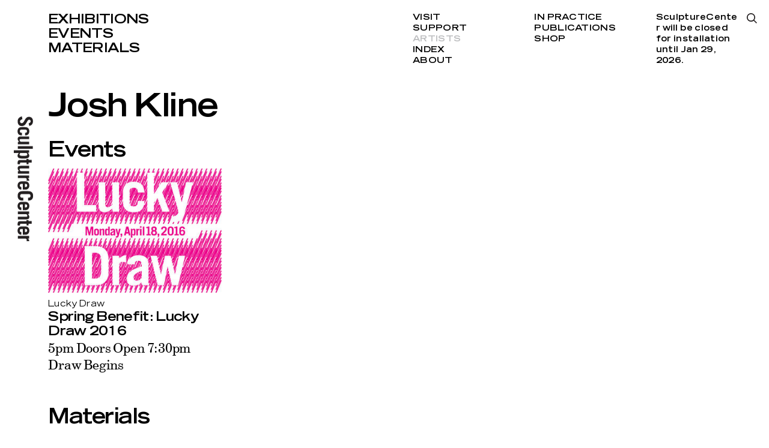

--- FILE ---
content_type: text/html; charset=utf-8
request_url: http://www.sculpture-center.org/artists/2459/josh-kline
body_size: 2653
content:
<!DOCTYPE html>
<html xmlns="http://www.w3.org/1999/xhtml" xml:lang="en" lang="en" class="">
<head>
	<meta http-equiv="Content-Type" content="text/html;charset=utf-8" />
	<meta http-equiv="X-UA-Compatible" content="IE=edge" />
	<meta name="viewport" content="width=device-width, initial-scale=1, maximum-scale=1, minimum-scale=1" />
	<title>Josh Kline – Artists – SculptureCenter</title>

	<link href='https://api.mapbox.com/mapbox.js/v3.0.1/mapbox.css' rel='stylesheet' />
	<link href="https://fonts.googleapis.com/css?family=Prompt:500" rel="stylesheet">
	<link rel="stylesheet" type="text/css" media="all" href="/styles/main.css?v=20241218083053" />
	<meta property="og:url" content="http://www.sculpture-center.org/artists/2459/josh-kline" />
	<meta property="og:type" content="article" />
	<meta property="og:title" content="Josh Kline" />
	<meta name="twitter:card" content="summary_large_image">
	<meta name="twitter:site" content="@sculpturecenter">
	<meta name="twitter:title" content="Josh Kline" />

	<script>document.cookie='resolution='+Math.max(screen.width,screen.height)+("devicePixelRatio" in window ? ","+devicePixelRatio : ",1")+'; path=/';</script>
	<!--
		Design by wkshps (https://www.wkshps.com/)
		Technical realization by Systemantics (https://www.systemantics.net/)
	-->
</head>
<body>

<div class="logo">
	<a href="/">
		<img src="/elements/logo_sculpturecenter.svg" alt="">
	</a>
</div>



<header class="header block block--center">
	<div class="block-content block-content--marginleft">
		<ul class="menu menu--fontsmall">
			<li class="menu__item"><a href="/exhibitions/">Exhibitions</a></li>
			<li class="menu__item"><a href="/events/">Events</a></li>
			<li class="menu__item"><a href="/materials/">Materials</a></li>
		</ul>

		<div class="menu__secondary">
			<ul class="menu-secondary__column">
				<li class="menu__item"><a href="/visit/93/admission-and-accessibility">Visit</a></li>
				<li class="menu__item"><a href="/support/95/support-us">Support</a></li>
				<li class="menu__item menu--active"><a href="/artists/">Artists</a></li>
				<li class="menu__item"><a href="/index/">Index</a></li>
				<li class="menu__item"><a href="/about/97/our-mission">About</a></li>
			</ul>

			<ul class="menu-secondary__column">
				<li class="menu__item"><a href="/in_practice">In Practice</a></li>
				<li class="menu__item"><a href="/publications/">Publications</a></li>
				<li class="menu__item"><a href="/shop/">Shop</a></li>
			</ul>

			<div class="opening-hours">
				<p>SculptureCenter will be&nbsp;closed for installation until Jan 29, 2026.</p>

			</div>
		</div>

		<div class="menu-search-button js-search-open"></div>

		<div class="header__fixed">
			<div class="header__title"></div>
			<ul class="header__submenu"></ul>
		</div>
	</div>
</header>

<header class="header-mobile block">
	<div class="header-mobile__button">
		<span class="menu-button-icon"></span>
	</div>
	<div class="block-content">
		<ul class="menu menu--fontlarge">
			<li><a href="/exhibitions/" class="menu__item">Exhibitions</a></li>
			<li><a href="/events/" class="menu__item">Events</a></li>
			<li><a href="/materials/" class="menu__item">Materials</a></li>
		</ul>

		<div class="menu__secondary">
			<ul class="menu-secondary__column">
				<li><a href="/visit/93/admission-and-accessibility" class="menu__item">Visit</a></li>
				<li><a href="/support/95/support-us" class="menu__item">Support</a></li>
				<li><a href="/artists/" class="menu__item menu--active">Artists</a></li>
				<li><a href="/index/" class="menu__item">Index</a></li>
				<li><a href="/about/97/our-mission" class="menu__item">About</a></li>
			</ul>

			<ul class="menu-secondary__column">
				<li><a href="/in_practice" class="menu__item">In Practice</a></li>
				<li><a href="--UNKNOWN--" class="menu__item">Public Process</a></li>
				<li><a href="/publications/" class="menu__item">Publications</a></li>
				<li><a href="/shop/" class="menu__item">Shop</a></li>
			</ul>

			<div class="opening-hours">
				<p>SculptureCenter will be&nbsp;closed for installation until Jan 29, 2026.</p>

			</div>
		</div>

		<div class="menu-search-button js-search-open"></div>

		<div class="additional-footer">
			<div class="footer__address">
				<p>44–19 Purves Street<br>
				Long Island City, NY 11101<br>
				+1 718 361 1750</p>

							<p>Open Thu–Mon<br />
12pm–6pm</p>

			
							<p>SculptureCenter will be&nbsp;closed for installation until Jan 29, 2026.</p>

						</div>

			<ul class="footer__socialmedia">
				<li><a href="https://www.facebook.com/sculpturecenternyc">Facebook</a></li>
				<li><a href="https://twitter.com/sculpturecenter">Twitter</a></li>
				<li><a href="https://www.instagram.com/sculpturecenter/#">Instagram</a></li>
				<li><a href="/support/7158/mailing-list">Newsletter</a></li>
			</ul>
		</div>

		<div class="logo">
			<a href="/">
				<img src="/elements/logo_sculpturecenter.svg" alt="">
			</a>
		</div>
	</div>
</header>

<div class="overlayer block block--center">
	<div class="block-content block-content--marginleft">
		<form action="/search" method="get" class="search__form">
			<input type="text" name="q" placeholder="Type search and press enter..." class="form__input" autofocus>
		</form>

		<div class="overlayer__close js-search-close with--search-icon">
			Close
		</div>

	</div>

	<div class="overlayer__logo">
		<a href="/">
			<img src="/elements/logo_sculpturecenter_white.svg" alt="">
		</a>
	</div>
</div>

<main class="main block block--center">
	<div class="block-content block-content--marginleft">

		<div class="article__header js-header-scrolled">

			<h1 class="article__title js-title-for-header js-fontfix">
				Josh Kline
			</h1>

		</div>



		<div class="grid">
			<h2 class="grid__title">
				Events
			</h2>

			<div class="grid__items">
				


			<div class="item item--cols-3 item--fontsize-s">
				<div class="item__wrap clickable-block" data-href="/events/898/spring-benefit-lucky-draw-2016">
					<div class="item__content">

						<div class="item__image" style="padding-bottom: 71.428571428571%">
							<img data-original="/images/2016_LuckyDraw_Hero.jpg?w=328" class="js-lazyloading">
						</div>
						<div class="item__surtitle">
							Lucky Draw
						</div>

						<div class="item__title js-fontfix">
							<a href="/events/898/spring-benefit-lucky-draw-2016">Spring Benefit: Lucky Draw 2016
</a>
						</div>

						<div class="item__subtitle">
							<a href="/events/898/spring-benefit-lucky-draw-2016">5pm Doors Open
7:30pm Draw Begins</a>
													</div>

					</div>
				</div>
			</div>

			</div>
		</div>

		<div class="grid grid--mobile-2-cols">
			<h2 class="grid__title">
				Materials
			</h2>

			<div class="grid__items">
				


			<div class="item item--cols-2 item--fontsize-s">
				<div class="item__wrap item--shadow clickable-block" data-href="/publications/11500/how-does-it-feel-inquiries-into-contemporary-sculpture">
					<div class="item__content">

						<div class="item__image" style="padding-bottom: 133.52490421456%">
							<img data-original="/images/inquires_covers_How_Does_It_Feel.jpg?w=212" class="js-lazyloading">
						</div>

						<div class="item__title js-fontfix">
						</div>

						<div class="item__subtitle">
							<a href="/publications/11500/how-does-it-feel-inquiries-into-contemporary-sculpture"><em> How Does it Feel? Inquiries into Contemporary Sculpture</em><br>2016</a>
													</div>

					</div>
				</div>
			</div>
			</div>
		</div>

	</div>
</main>

<footer class="footer block block--center">
	<div class="block-content block-content--marginleft">
		<div class="footer__address">
			<p>44–19 Purves Street<br>
			Long Island City, NY 11101<br>
			+1 718 361 1750</p>

					<p>Open Thu–Mon<br />
12pm–6pm</p>

		
					<p>SculptureCenter will be&nbsp;closed for installation until Jan 29, 2026.</p>

				</div>

		<ul class="footer__socialmedia">
			<li><a href="https://www.facebook.com/sculpturecenternyc">Facebook</a></li>
			<li><a href="https://twitter.com/sculpturecenter">Twitter</a></li>
			<li><a href="https://www.instagram.com/sculpturecenter/#">Instagram</a></li>
			<li><a href="/support/7158/mailing-list">Newsletter</a></li>
		</ul>

	</div>
</footer>


	<script type="text/javascript" src="/scripts/jquery-1.11.3.min.js"></script>
	<script type="text/javascript" src="/scripts/fastclick.js"></script>
	<script type="text/javascript" src="/scripts/flickity.pkgd.min.js"></script>
	<script type="text/javascript" src="/scripts/jquery.lazyload.min.js"></script>
	<script src='https://api.mapbox.com/mapbox.js/v3.0.1/mapbox.js'></script>
	<script type="text/javascript" src="/scripts/main.js?v=20241218082508"></script>
	<script>
		(function(i,s,o,g,r,a,m){i['GoogleAnalyticsObject']=r;i[r]=i[r]||function(){
		(i[r].q=i[r].q||[]).push(arguments)},i[r].l=1*new Date();a=s.createElement(o),
		m=s.getElementsByTagName(o)[0];a.async=1;a.src=g;m.parentNode.insertBefore(a,m)
		})(window,document,'script','//www.google-analytics.com/analytics.js','ga');

		ga('create', 'UA-6650336-1', 'sculpture-center.org');
		ga('send', 'pageview');
	</script>
</body>
</html>


--- FILE ---
content_type: image/svg+xml
request_url: http://www.sculpture-center.org/elements/icon_search.svg
body_size: 667
content:
<?xml version="1.0" encoding="utf-8"?>
<!-- Generator: Adobe Illustrator 20.0.0, SVG Export Plug-In . SVG Version: 6.00 Build 0)  -->
<svg version="1.1" id="Ebene_1" xmlns="http://www.w3.org/2000/svg" xmlns:xlink="http://www.w3.org/1999/xlink" x="0px" y="0px"
	 viewBox="0 0 12.5 12.5" style="enable-background:new 0 0 12.5 12.5;" xml:space="preserve">
<style type="text/css">
	.st0{fill:#231F20;}
</style>
<path class="st0" d="M12.5,11.6L9.2,8.3c0.7-0.9,1.1-2,1.1-3.2C10.3,2.3,8,0,5.2,0C2.3,0,0,2.3,0,5.2s2.3,5.2,5.2,5.2
	c1.2,0,2.3-0.4,3.2-1.1l3.3,3.3L12.5,11.6z M5.2,9.1C3,9.1,1.2,7.3,1.2,5.2C1.2,3,3,1.2,5.2,1.2S9.1,3,9.1,5.2
	C9.1,7.3,7.3,9.1,5.2,9.1z"/>
</svg>


--- FILE ---
content_type: image/svg+xml
request_url: http://www.sculpture-center.org/elements/logo_sculpturecenter_white.svg
body_size: 3896
content:
<?xml version="1.0" encoding="utf-8"?>
<!-- Generator: Adobe Illustrator 20.0.0, SVG Export Plug-In . SVG Version: 6.00 Build 0)  -->
<svg version="1.1" id="Ebene_1" xmlns="http://www.w3.org/2000/svg" xmlns:xlink="http://www.w3.org/1999/xlink" x="0px" y="0px"
	 viewBox="0 0 32.1 208.5" style="enable-background:new 0 0 32.1 208.5;" xml:space="preserve">
<style type="text/css">
	.st0{clip-path:url(#SVGID_2_);fill:#ffffff;}
	.st1{fill:#ffffff;}
	.st2{clip-path:url(#SVGID_4_);fill:#ffffff;}
</style>
<g>
	<defs>
		<rect id="SVGID_1_" width="32.1" height="208.5"/>
	</defs>
	<clipPath id="SVGID_2_">
		<use xlink:href="#SVGID_1_"  style="overflow:visible;"/>
	</clipPath>
	<path class="st0" d="M24.7,11.6c2.4-0.8,3.4-1.8,3.4-3.5c0-1.7-1-2.6-2.7-2.6c-3.8,0-4.1,10.7-11.9,10.7c-4.3,0-7.1-2.9-7.1-8
		c0-3.9,2.1-6.9,7-8.2l1,4.7c-3,0.6-4.1,2.3-4.1,3.7c0,1.7,1.1,2.9,3,2.9C18,11.4,18,0.7,25,0.7c4.3,0,7,2.6,7,7.5
		c0,4.3-2.5,6.9-6.1,7.7L24.7,11.6z"/>
	<path class="st0" d="M19,27.3h0.8c1.5,0,2.2-1,2.2-2.6c0-1.5-0.8-2.6-2.2-2.6h-7.5c-1.5,0-2.2,1-2.2,2.6c0,1.5,0.8,2.6,2.2,2.6h1.2
		v4.4h-0.1c-5,0-7.1-2.6-7.1-6.9c0-4.4,2.2-6.9,7.1-6.9h5.3c5,0,7.1,2.6,7.1,6.9c0,4.3-2.1,6.8-6.9,6.9V27.3z"/>
	<path class="st0" d="M25.5,46.7H6.7v-4.2h2.2c-1.4-1.6-2.5-3.1-2.5-4.9c0-2.7,1.4-4.1,4.9-4.1h14.4v4.4H11.7
		c-1.2,0-2.1,0.4-2.1,1.6c0,0.9,0.9,1.9,1.7,2.8h14.3V46.7z"/>
</g>
<rect x="6.7" y="49.7" class="st1" width="25" height="4.4"/>
<g>
	<defs>
		<rect id="SVGID_3_" width="32.1" height="208.5"/>
	</defs>
	<clipPath id="SVGID_4_">
		<use xlink:href="#SVGID_3_"  style="overflow:visible;"/>
	</clipPath>
	<path class="st2" d="M10.9,61c-0.9,0.9-1.4,1.7-1.4,2.6c0,1.2,0.8,2.2,4.5,2.2h4c3.7,0,4.5-1,4.5-2.2c0-1-0.4-1.8-1.4-2.6H10.9z
		 M25.5,60.7h-2.3v0.1c1.2,0.8,2.6,2.7,2.6,4.7c0,3.4-2.6,4.8-7.5,4.8h-4.6c-4.9,0-7.5-1.4-7.5-4.8c0-1.2,0.6-2.3,2.1-4.4H0v-4.4
		h25.5V60.7z"/>
	<path class="st2" d="M21.2,71h3.5v1.7h5.1v4.4h-5.1v2.8h-3.5v-2.8h-9.6c-0.9,0-1.4,0.8-1.4,2c0,0.3,0,0.6,0,0.9H6.5
		c-0.1-0.8-0.2-1.7-0.2-2.5c0-2.8,1-4.7,3.7-4.7h11.1V71z"/>
	<path class="st2" d="M25.5,95.7H6.7v-4.2h2.2c-1.4-1.6-2.5-3.1-2.5-4.9c0-2.7,1.4-4.1,4.9-4.1h14.4v4.4H11.7
		c-1.2,0-2.1,0.4-2.1,1.6c0,0.9,0.9,1.9,1.7,2.8h14.3V95.7z"/>
	<path class="st2" d="M6.7,98.6h18.9v4.3H23v0.1c1.9,1,2.8,2.3,2.8,4.5h-4.7c0.2-0.7,0.5-1.6,0.5-2.3c0-1.4-1.1-2.2-2.1-2.2H6.7
		V98.6z"/>
	<path class="st2" d="M18.6,117.9h1c1.7,0,2.7-0.8,2.7-2.6c0-1.8-1-2.6-2.7-2.6h-1V117.9z M15.1,112.7h-2.5c-1.9,0-2.7,1.1-2.7,2.6
		c0,1.8,1.2,2.6,2.6,2.6v4.4c-3.9-0.2-6.2-2.5-6.2-6.9c0-4.2,2.6-6.9,6.7-6.9h6.2c4.1,0,6.7,2.8,6.7,6.9c0,4.1-2.6,6.9-6.4,6.9h-4.4
		V112.7z"/>
	<path class="st2" d="M14.1,129.6c-2.8,0-3.5,1.2-3.5,3.1c0,1.9,0.8,3.1,3.5,3.1h1.7v4.8h-1c-6.2,0-8.4-3.3-8.4-7.9
		c0-4.6,2.2-7.9,8.4-7.9h9c6.2,0,8.4,3.3,8.4,7.9c0,4.6-2.2,7.9-8.4,7.9h-0.1v-4.8h0.7c2.8,0,3.5-1.2,3.5-3.1c0-1.9-0.8-3.1-3.5-3.1
		H14.1z"/>
	<path class="st2" d="M18.6,152h1c1.7,0,2.7-0.8,2.7-2.6c0-1.8-1-2.6-2.7-2.6h-1V152z M15.1,146.9h-2.5c-1.9,0-2.7,1.1-2.7,2.6
		c0,1.8,1.2,2.6,2.6,2.6v4.4c-3.9-0.2-6.2-2.5-6.2-6.9c0-4.2,2.6-6.9,6.7-6.9h6.2c4.1,0,6.7,2.8,6.7,6.9c0,4.1-2.6,6.9-6.4,6.9h-4.4
		V146.9z"/>
	<path class="st2" d="M6.7,158.8h18.9v4.2h-2.2c1.4,1.6,2.5,3.1,2.5,4.9c0,2.7-1.4,4.1-4.9,4.1H6.7v-4.4h13.9c1.2,0,2.1-0.4,2.1-1.6
		c0-0.9-0.9-1.9-1.7-2.8H6.7V158.8z"/>
	<path class="st2" d="M21.2,173.2h3.5v1.7h5.1v4.4h-5.1v2.8h-3.5v-2.8h-9.6c-0.9,0-1.4,0.8-1.4,2c0,0.3,0,0.6,0,0.9H6.5
		c-0.1-0.8-0.2-1.7-0.2-2.5c0-2.8,1-4.7,3.7-4.7h11.1V173.2z"/>
	<path class="st2" d="M18.6,193.1h1c1.7,0,2.7-0.8,2.7-2.6c0-1.8-1-2.6-2.7-2.6h-1V193.1z M15.1,188h-2.5c-1.9,0-2.7,1.1-2.7,2.6
		c0,1.8,1.2,2.6,2.6,2.6v4.4c-3.9-0.2-6.2-2.5-6.2-6.9c0-4.2,2.6-6.9,6.7-6.9h6.2c4.1,0,6.7,2.8,6.7,6.9c0,4.1-2.6,6.9-6.4,6.9h-4.4
		V188z"/>
	<path class="st2" d="M6.7,199.7h18.9v4.3H23v0.1c1.9,1,2.8,2.3,2.8,4.5h-4.7c0.2-0.7,0.5-1.6,0.5-2.3c0-1.4-1.1-2.2-2.1-2.2H6.7
		V199.7z"/>
</g>
</svg>
